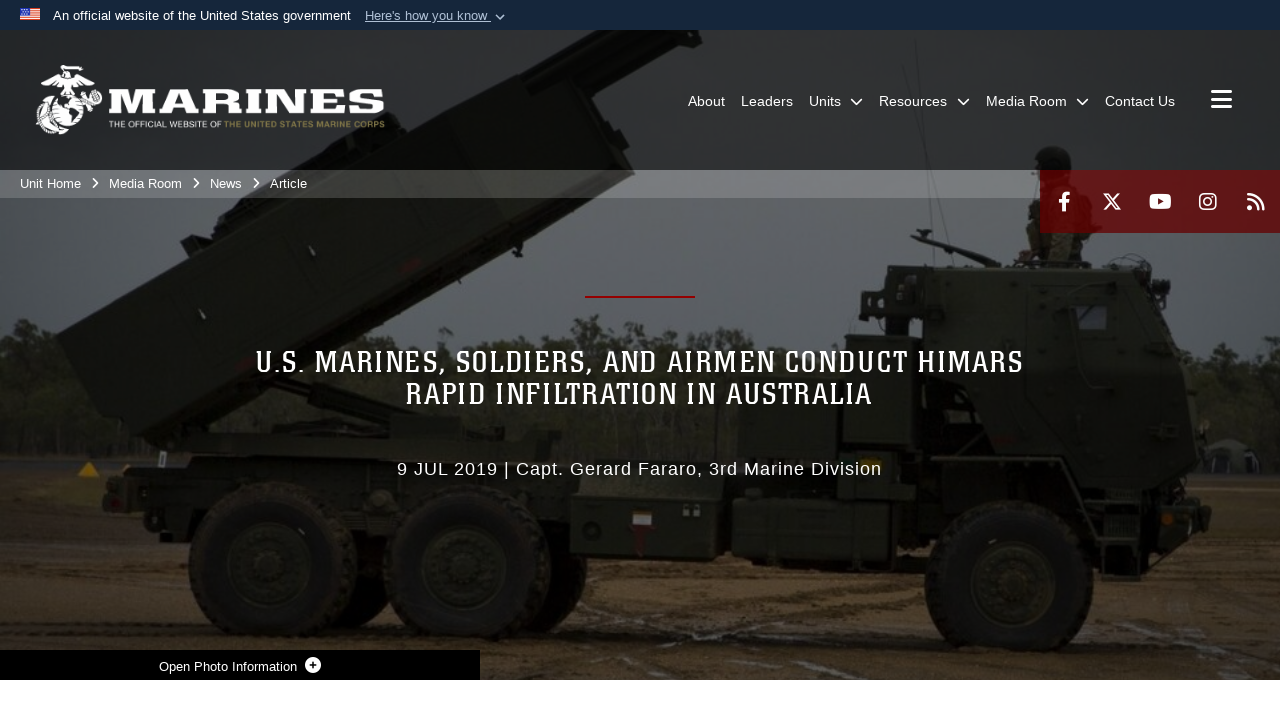

--- FILE ---
content_type: text/html; charset=utf-8
request_url: https://www.3rdmardiv.marines.mil/Media-Room/News/Article/Article/1898246/us-marines-soldiers-and-airmen-conduct-himars-rapid-infiltration-in-australia/
body_size: 16943
content:
<!DOCTYPE html>
<html  lang="en-US">
<head id="Head"><meta content="text/html; charset=UTF-8" http-equiv="Content-Type" />
<meta name="REVISIT-AFTER" content="1 DAYS" />
<meta name="RATING" content="GENERAL" />
<meta name="RESOURCE-TYPE" content="DOCUMENT" />
<meta content="text/javascript" http-equiv="Content-Script-Type" />
<meta content="text/css" http-equiv="Content-Style-Type" />
<title>
	U.S. Marines, soldiers, and airmen conduct HIMARS rapid infiltration in Australia > 3rd Marine Division > Article
</title><meta id="MetaDescription" name="description" content="ROCKHAMPTON, Australia – U.S. Forces conduct High Mobility Artillery Rocket System (HIMARS) Rapid Infiltration (HIRAIN) training in Queensland Australia, during Exercise Talisman Sabre 19, July 6, 2019., " /><meta id="MetaRobots" name="robots" content="INDEX, FOLLOW" /><link href="/Resources/Shared/stylesheets/dnndefault/7.0.0/default.css?cdv=2967" type="text/css" rel="stylesheet"/><link href="/DesktopModules/ArticleCSViewArticle/module.css?cdv=2967" type="text/css" rel="stylesheet"/><link href="/Desktopmodules/SharedLibrary/ValidatedPlugins/slick-carousel/slick/slick.css?cdv=2967" type="text/css" rel="stylesheet"/><link href="/Portals/_default/skins/marinestheme/skin.css?cdv=2967" type="text/css" rel="stylesheet"/><link href="/Portals/66/portal.css?cdv=2967" type="text/css" rel="stylesheet"/><link href="/Desktopmodules/SharedLibrary/Plugins/Skin/SkipNav/css/skipnav.css?cdv=2967" type="text/css" rel="stylesheet"/><link href="/DesktopModules/SharedLibrary/ValidatedPlugins/aos/aos.css?cdv=2967" type="text/css" rel="stylesheet"/><link href="/Desktopmodules/SharedLibrary/Plugins/carouFredSel/base.css?cdv=2967" type="text/css" rel="stylesheet"/><link href="/Desktopmodules/SharedLibrary/Plugins/MediaElement4.2.9/mediaelementplayer.css?cdv=2967" type="text/css" rel="stylesheet"/><link href="/Desktopmodules/SharedLibrary/Plugins/ColorBox/colorbox.css?cdv=2967" type="text/css" rel="stylesheet"/><link href="/Desktopmodules/SharedLibrary/Plugins/slimbox/slimbox2.css?cdv=2967" type="text/css" rel="stylesheet"/><link href="/desktopmodules/ArticleCS/styles/MarinesMIL3/style.css?cdv=2967" type="text/css" rel="stylesheet"/><link href="/Desktopmodules/SharedLibrary/ValidatedPlugins/font-awesome6/css/all.min.css?cdv=2967" type="text/css" rel="stylesheet"/><link href="/Desktopmodules/SharedLibrary/ValidatedPlugins/font-awesome6/css/v4-shims.min.css?cdv=2967" type="text/css" rel="stylesheet"/><script src="/Resources/libraries/jQuery/03_07_01/jquery.js?cdv=2967" type="text/javascript"></script><script src="/Resources/libraries/jQuery-Migrate/03_04_01/jquery-migrate.js?cdv=2967" type="text/javascript"></script><script src="/Resources/libraries/jQuery-UI/01_13_03/jquery-ui.min.js?cdv=2967" type="text/javascript"></script><meta name='host' content='DMA Public Web' /><meta name='contact' content='dma.WebSD@mail.mil' /><link rel="stylesheet" type="text/css" href="/DesktopModules/SharedLibrary/Controls/Banner/CSS/usa-banner.css" /><script  src="/Desktopmodules/SharedLibrary/Plugins/GoogleAnalytics/Universal-Federated-Analytics-8.7.js?agency=DOD&subagency=USMC&sitetopic=dma.web&dclink=true"  id="_fed_an_ua_tag" ></script><meta name='twitter:card' content='summary_large_image' /><meta name='twitter:title' content='U.S.&#32;Marines,&#32;soldiers,&#32;and&#32;airmen&#32;conduct&#32;HIMARS&#32;rapid&#32;infiltration&#32;i' /><meta name='twitter:description' content='ROCKHAMPTON,&#32;Australia&#32;&#8211;&#32;U.S.&#32;Forces&#32;conduct&#32;High&#32;Mobility&#32;Artillery&#32;Rocket&#32;System&#32;(HIMARS)&#32;Rapid&#32;Infiltration&#32;(HIRAIN)&#32;training&#32;in&#32;Queensland&#32;Australia,&#32;during&#32;Exercise&#32;Talisman&#32;Sabre&#32;19,&#32;July&#32;6,' /><meta name='twitter:image' content='https://media.defense.gov/2019/Jul/09/2002154684/1140/641/0/190709-M-QW588-001.JPG' /><meta name='twitter:site' content='@3d_Marine_Div' /><meta name='twitter:creator' content='@3d_Marine_Div' /><meta property='og:site_name' content='3rd&#32;Marine&#32;Division' /><meta property='og:type' content='article' /><meta property='og:title' content='U.S.&#32;Marines,&#32;soldiers,&#32;and&#32;airmen&#32;conduct&#32;HIMARS&#32;rapid&#32;infiltration&#32;in&#32;Australia' /><meta property='og:description' content='ROCKHAMPTON,&#32;Australia&#32;&#8211;&#32;U.S.&#32;Forces&#32;conduct&#32;High&#32;Mobility&#32;Artillery&#32;Rocket&#32;System&#32;(HIMARS)&#32;Rapid&#32;Infiltration&#32;(HIRAIN)&#32;training&#32;in&#32;Queensland&#32;Australia,&#32;during&#32;Exercise&#32;Talisman&#32;Sabre&#32;19,&#32;July&#32;6,' /><meta property='og:image' content='https://media.defense.gov/2019/Jul/09/2002154684/1140/641/0/190709-M-QW588-001.JPG' /><meta property='og:url' content='https://www.3rdmardiv.marines.mil/Media-Room/News/Article/Article/1898246/us-marines-soldiers-and-airmen-conduct-himars-rapid-infiltration-in-australia/' /><meta name="viewport" content="width=device-width, initial-scale=1, shrink-to-fit=no" /><meta name="viewport" content="width=device-width, initial-scale=1, shrink-to-fit=no" /><meta name="viewport" content="width=device-width, initial-scale=1, shrink-to-fit=no" /></head>
<body id="Body">

    <form method="post" action="/Media-Room/News/Article/Article/1898246/us-marines-soldiers-and-airmen-conduct-himars-rapid-infiltration-in-australia/" id="Form" enctype="multipart/form-data">
<input type="hidden" name="__VIEWSTATE" id="__VIEWSTATE" value="6NZukV68+6erDYDNCTeD87LLtD92wQSlTxB6IPWJQQed6SruDxFd83gGHvugnJvZcIQCEWEN/M24BLwO5q6V2xydqj6PQSkuMyBlTo7OJTjwju+fHyNa1ImzQq4PoUiXwIeJ0L6CkXAxjsXSn/78Mf4ZHIfcP+Nj9dIGVcZu+VaEkT5ba+VqlRNLsAHbZlA7R21TIVfTJ7dIJ7NoTU8h0kwURjbPUsAlqVp6drSqV7IGz+xxrtWX8GMwk+hL8kvCguVjjoiHAf2zBN6gTOQ+wTwRMYF1dNYEYvCppgeTxT8HtowC7/XrnBtDGRPilvDVrsMS/Fh+u1uRyFhTkzAqvTr9v0vQCohNHWw5HYvsru7uv6ky+46cKTOY8JAGfYNbt1NzY7MkAS+Gea+9X2SIVu4SiwYnJg9SovPEUEav4RtVgT1+xm99DG5CKrctMNYnpcIS/j8l4H9ycgruhXB26IJx1qPGln6iFH0+fl1tITunSkDSv6IrADh/[base64]/iCJY+PYEBchkiJJYJyg+mALxUmeC23HypZP9AzAxsvl/nfx/BgAbpDa+rXyj181SM4+0i/iiW6DTi6qWbCWd++5QoQ/ziOOOUyxqRpZjD537/vScICQ+cjbYk/QjYUH1jdpr9iKzOvEwcBsVii8vqAE2uSDGweco/QfQ+bA288oc48sGsVcptzQe6IdIDvLlA6bTAJGTTxG7J49ssRW7WkKwQ5N++YwHVdOyqy4Nqx6CSLIXD0EDxmVuCP6igD4t1vO64852ARDmQTlfKoU8wxgFl0rqW8b/EPg1UFFUwiBssdEB/ZBUOyNoem0Ti49w0+QYIqcRfgSnU3/iEc3m88oWJvnZHBcbTw+bMCg0HIVk10EfNMPXyz0zRUHf7m7H1mRdaTQraMO6macMp10Hq9oZNWU4hbVO5UmcuNWCbBK1HPbaCVFaMiQqQ9QRaicgR21sHa8RhjkbQgG/Ouxov2RfBuYIWWuxSCV86bIkcOig0aL3c5WknXX9q2fkP7vgpKMQwCyiqGFrWCfyUquv/pK+I5bTUiX3Pu1g1gSGL5Sq24vjzpPX9umJhzbatboQuuzEpx430djFqKqYFCbTKE+d2RPAKDEPdEGhfS+yRw4tECrLRZgwVkbQ9grlGtbJ8vQywkjuaxnCeI27fc5InNue1XVNqUb6Nb9OMcFJ/CpfgWvro0QnOrWYP9lmUXadoNvWj6B4P1HWzkk1VDfZQD0x2EJ3zxsFcaccS473Q3tOBOTmNezeUa85qahrFenW/jjZm2EOgk7AsnmQE0M3CTpgRqJaIT0rA7nT6naYcusaad4K5D0XPXW+nRsGCYEXBRBLcOFgspQ5FbW2XPjUGzSg8xjTTL5SORmt5fa4E/UztyWXx00DBgq3AjjS6qkJlB0hFbzHP5eg96JN/K1xsxIIRucXpLX8jCEof4fU1A7Or6vqyKOO9GiSFQGE+DdyNBF016U+kpNCUYva2Va75o0Db5VMAYgOj7l93QKqwvQcPP2XJm04+nx1U5qKehWFNMWmDZiMT/7fkCiCCRSVwu9OSqilxYOzPvxGP1DYCzCzQ3r8l0LOIwi3gxpJxdX8s19s14b0QKEGWSefYprWBoUuMIQ3Iwr4oufM/3EKYUI7UdFqy/zPNd6EST+FJhVKljt9w5JFjUeSNltWcv5VQfQEMFizZZ7SL4xypTX51XcTZ9C8ZqMbaQvsMPeqdf5BhzqFF98cnR/D5WDw00yyx1peN1U41lK9DXZJIsByybvTszgi5a8aBDRjFzlNKWAFZMNbiffXlhRT9/fPPFaZcP9IlQXDK2i6dcBOuTlmL04wNStP9v4ioLhSjoOBJ9B7F05v2rFWri6OCE3I+SL/ei6rdK3Wh0WDR7ILGsKoitKgVOMfGcbn2qfwjXqxXxcl7xoShyXjz0nS4V7TFANec2+TGm8mZaxBlE+D5dkP5/fEYUiuSrWMkZqNWSi+yx1C7Hsk3EDN3QikzRFYu2+ZPzJ5Bl/fakqWIhKVvzA6IbQyCDCZB2GkVwtaZLymGqEeFuta5tDp469//83D2GvsQyBPQBYglFrVnqT1xZxW+qTCy3dOx5a/zdeZtXhMLEp8SjlwsRPSXSeoKcxCKSxDchBMOxS6uCZGQfFWw8fPjZO8qVKU0aRnDyxhOsobT3oBkrxmZo7VKFd1tHpX6BIz1Ao11ZqiXL7FrEHSoOYF9t788+4ieDZRpVbhCMhmq6zGaWF5hdKAiMsuSAdsihyX3VTC2b+qNtzSlrleCc/[base64]/Ke5u39IuErOkjQ/2IdfUTGB/4Ip9jlWbkun9YzvMdToMiaWRdnkpmOKEbTbRaFefPSOt3RkZ9zWLoUtUS1NQeb88kU0vJpiqTUYrjTiQ+ZlK4BVRySHCU8HXIYFIcQJHtH4kADY4fYP99qzyNYJDSTkM5xQJoyZp0B0/0KcKxD0uNXTGHuASL0TdMuVhX8yshc0Or3IPZnYeL4c5quF8uwL12GQt7NcyuXrx3UchPM60j+JaB9lsm3tp2ETYTs39k0QVb1SB2jHc7URGl8FP6X7LaqQdvrMqzfJnherEYkkx0SruZkPVRhxYHVDhZMHgXQbYSre9eHKKxa6215LIrS+ydFrEl/LptkMuZyzWn7+fAbu67aBVFgRcRCdylSgx8pFo9JVtUgzoUo9Ln3k6z/nxlimKkikqjNJmlC6km8kP3QXUA2b29VW3j2QysCLl1jmyydNbZaTCVuR2fp5HUqLpFgA+esRW2HeuFMOOwdLKRFHfOV5lWv5cxyKJOCdzde/WD8xebygMB+AONk8ji2b6em1q0v4+XSaS3IR0PkOAtM6vj5TaqKX6bWCGr7w/xtoKoO0J4mVyb9k1oaPa1BrZuJCdGHaN9EwurGjzZfv5zYSZjK2UK2JnY=" />


<script src="/ScriptResource.axd?d=NJmAwtEo3IpK2g7JTRSMmik34PbOy56rKmpCCY9c0IuBlnEbhhFae_kQJWt66DuEhw-Osce7G501JTW9OGWRnd0EbuOkbrWsRmtU11Nj_i0XQ9cGNYMzzkFB5birW0a-1aK-ZA2&amp;t=32e5dfca" type="text/javascript"></script>
<script src="/ScriptResource.axd?d=dwY9oWetJoJFOsZ7uv-AD6rnnw1gg45X0YCH7_dWw6-26XQltO1_5azbICY-_tq-M6RY9HEg67V8XgtLpPVUPl1Dn9p5QdJTkPAHetpXAJ7lKjHpBkd_x3tMAx_TdJCVFvjTnBv-7vOJGyRf0&amp;t=32e5dfca" type="text/javascript"></script>
<input type="hidden" name="__VIEWSTATEGENERATOR" id="__VIEWSTATEGENERATOR" value="CA0B0334" />
<input type="hidden" name="__VIEWSTATEENCRYPTED" id="__VIEWSTATEENCRYPTED" value="" />
<input type="hidden" name="__EVENTVALIDATION" id="__EVENTVALIDATION" value="3aqZ5JUR2nidv0gpisXtfw/E5eLwlA/tLGHJcLfkuVWXPmyJS4BBqYnwsJJ57+f0+mWMt3dBC9WNAt6p/xfGMBzR2BP/L5LRQbv0vMLDlMDlFyPa" /><script src="/Desktopmodules/SharedLibrary/Plugins/MediaElement4.2.9/mediaelement-and-player.js?cdv=2967" type="text/javascript"></script><script src="/Desktopmodules/SharedLibrary/ValidatedPlugins/slick-carousel/slick/slick.min.js?cdv=2967" type="text/javascript"></script><script src="/js/dnn.js?cdv=2967" type="text/javascript"></script><script src="/js/dnn.modalpopup.js?cdv=2967" type="text/javascript"></script><script src="/Portals/_default/skins/marinestheme/Resources/js/skin.build.js?cdv=2967" type="text/javascript"></script><script src="/js/dnncore.js?cdv=2967" type="text/javascript"></script><script src="/Desktopmodules/SharedLibrary/Plugins/Mobile-Detect/mobile-detect.min.js?cdv=2967" type="text/javascript"></script><script src="/DesktopModules/SharedLibrary/ValidatedPlugins/aos/aos.js?cdv=2967" type="text/javascript"></script><script src="/DesktopModules/ArticleCS/Resources/ArticleCS/js/ArticleCS.js?cdv=2967" type="text/javascript"></script><script src="/Desktopmodules/SharedLibrary/Plugins/carouFredSel/jquery.carouFredSel-6.2.1.js?cdv=2967" type="text/javascript"></script><script src="/Desktopmodules/SharedLibrary/Plugins/DVIDSAnalytics/DVIDSVideoAnalytics.min.js?cdv=2967" type="text/javascript"></script><script src="/Desktopmodules/SharedLibrary/Plugins/DVIDSAnalytics/analyticsParamsForDVIDSAnalyticsAPI.js?cdv=2967" type="text/javascript"></script><script src="/Desktopmodules/SharedLibrary/Plugins/TouchSwipe/jquery.touchSwipe.min.js?cdv=2967" type="text/javascript"></script><script src="/Desktopmodules/SharedLibrary/Plugins/ColorBox/jquery.colorbox.js?cdv=2967" type="text/javascript"></script><script src="/Desktopmodules/SharedLibrary/Plugins/slimbox/slimbox2.js?cdv=2967" type="text/javascript"></script><script src="/Desktopmodules/SharedLibrary/Plugins/BodyScrollLock/bodyScrollLock.js?cdv=2967" type="text/javascript"></script><script src="/DesktopModules/SharedLibrary/Plugins/jquery-inview/jquery.inview.min.js?cdv=2967" type="text/javascript"></script><script src="/js/dnn.servicesframework.js?cdv=2967" type="text/javascript"></script><script src="/Desktopmodules/SharedLibrary/Plugins/Skin/js/common.js?cdv=2967" type="text/javascript"></script>
<script type="text/javascript">
//<![CDATA[
Sys.WebForms.PageRequestManager._initialize('ScriptManager', 'Form', ['tdnn$ctr148247$ViewArticle$UpdatePanel1','dnn_ctr148247_ViewArticle_UpdatePanel1'], [], [], 90, '');
//]]>
</script>

        
        
        
<script type="text/javascript">
$('#personaBar-iframe').load(function() {$('#personaBar-iframe').contents().find("head").append($("<style type='text/css'>.personabar .personabarLogo {}</style>")); });
</script>
<div id="dnn_ctl01_header_banner_container" class="header_banner_container">
    <span class="header_banner_inner">
        <div class="header_banner_flag">
            An official website of the United States government 
        <div class="header_banner_accordion" tabindex="0" role="button" aria-expanded="false"><u>Here's how you know 
        <span class="expand-more-container"><svg xmlns="http://www.w3.org/2000/svg" height="24" viewBox="0 0 24 24" width="24">
                <path d="M0 0h24v24H0z" fill="none" />
                <path class="expand-more" d="M16.59 8.59L12 13.17 7.41 8.59 6 10l6 6 6-6z" />
            </svg></span></u></div>
        </div>
        <div class="header_banner_panel" style="">
            <div class="header_banner_panel_item">
                <span class="header_banner_dotgov"></span>
                <div id="dnn_ctl01_bannerContentLeft" class="header_banner_content"><p class="banner-contentLeft-text"><strong> Official websites use .mil </strong></p>A <strong>.mil</strong> website belongs to an official U.S. Department of Defense organization in the United States.</div>
            </div>
            <div class="header_banner_panel_item https">
                <span class="header_banner_https"></span>
                <div id="dnn_ctl01_bannerContentRight" class="header_banner_content"><p class="banner-contentRight-text"><strong>Secure .mil websites use HTTPS</strong></p><div> A <strong>lock (<span class='header_banner_icon_lock'><svg xmlns = 'http://www.w3.org/2000/svg' width='52' height='64' viewBox='0 0 52 64'><title>lock </title><path class='icon_lock' fill-rule='evenodd' d='M26 0c10.493 0 19 8.507 19 19v9h3a4 4 0 0 1 4 4v28a4 4 0 0 1-4 4H4a4 4 0 0 1-4-4V32a4 4 0 0 1 4-4h3v-9C7 8.507 15.507 0 26 0zm0 8c-5.979 0-10.843 4.77-10.996 10.712L15 19v9h22v-9c0-6.075-4.925-11-11-11z' /> </svg></span>)</strong> or <strong> https://</strong> means you’ve safely connected to the .mil website. Share sensitive information only on official, secure websites.</div></div>
            </div>

        </div>
    </span>
</div><style> .header_banner_container{ background-color: #15263b; color: #FFF; } .icon_lock { fill: #FFF;} .header_banner_container .header_banner_content .banner-contentLeft-text, .header_banner_container .header_banner_content .banner-contentRight-text { color: #FFF;} </style>
<script type="text/javascript">

jQuery(document).ready(function() {
initializeSkin();
});

</script>

<script type="text/javascript">
var skinvars = {"SiteName":"3rd Marine Division","SiteShortName":"3d Marine Division","SiteSubTitle":"","aid":"3rdmardiv","IsSecureConnection":true,"IsBackEnd":false,"DisableShrink":false,"IsAuthenticated":false,"SearchDomain":"search.usa.gov","SiteUrl":"https://www.3rdmardiv.marines.mil/","LastLogin":null,"IsLastLoginFail":false,"IncludePiwik":false,"PiwikSiteID":-1,"SocialLinks":{"Facebook":{"Url":"https://www.facebook.com/3dMarineDivision","Window":"_blank","Relationship":"noopener"},"Twitter":{"Url":"https://twitter.com/3d_Marine_Div","Window":"_blank","Relationship":"noopener"},"YouTube":{"Url":"https://www.youtube.com/channel/UC0i2f3wAQVNTEnNtFjjrQRQ","Window":"_blank","Relationship":"noopener"},"Flickr":{"Url":"","Window":"_blank","Relationship":"noopener"},"Pintrest":{"Url":"","Window":"_blank","Relationship":"noopener"},"Instagram":{"Url":"https://www.instagram.com/3dmardiv","Window":"_blank","Relationship":"noopener"},"Blog":{"Url":"","Window":"","Relationship":null},"RSS":{"Url":"https://www.dvidshub.net/rss/tag/3rd-marine-division","Window":"_blank","Relationship":"noopener"},"Podcast":{"Url":"","Window":"","Relationship":null},"Email":{"Url":"","Window":"","Relationship":null},"LinkedIn":{"Url":"","Window":"","Relationship":""},"Snapchat":{"Url":"","Window":"_blank","Relationship":"noopener"}},"SiteLinks":null,"LogoffTimeout":10500000,"SiteAltLogoText":""};
</script>
<script type="application/ld+json">{"@context":"http://schema.org","@type":"Organization","logo":"https://www.3rdmardiv.marines.mil/Portals/66/mdmlogo.png?ver=yfvLpqlWw-TCLmkWFKeySQ%3d%3d","name":"3rd Marine Division","url":"https://www.3rdmardiv.marines.mil/","sameAs":["https://www.facebook.com/3dMarineDivision","https://twitter.com/3d_Marine_Div","https://www.instagram.com/3dmardiv","https://www.youtube.com/channel/UC0i2f3wAQVNTEnNtFjjrQRQ"]}</script>

<!-- MobileNav -->


<div class="mobile-nav" id="mobile-nav">
  <div class="content">
    <div class="container-fluid">
      <header class="row">
        <h3 class="col-10">Marines</h3>
        <div class="col-2"><button class="close" id="close-mobile-nav" aria-label="Close mobile navigation menu"></button></div>
      </header>
      <div class="row">
        <div class="container-fluid no-gutters nopad">
          <div class="row no-gutters nopad">
            <div class="offset-1 col-10 mobile-nav-pos">
              

<!-- ./ helper -->

        <ul>
                            <li class=""><a href="https://www.3rdmardiv.marines.mil/About/"><span>About</span></a></li>
                            <li class=""><a href="https://www.3rdmardiv.marines.mil/Leaders/"><span>Leaders</span></a></li>
                        <li class="">
                            <a data-toggle="submenu" aria-haspopup="true" aria-expanded="false" aria-disabled="true" class="disabled">
                                <span>Units</span>
                            </a>
                                    <ul>
                        <li>
                            <a data-toggle="submenu" aria-haspopup="true" aria-expanded="false" class="disabled">Higher Commands</a>
                                    <ul>
                        <li><a href="http://www.marforpac.marines.mil/">Marine Forces Pacific</a></li>
                        <li><a href="http://www.iiimef.marines.mil/">III Marine Expeditionary Force</a></li>
        </ul>

                        </li>
                        <li>
                            <a data-toggle="submenu" aria-haspopup="true" aria-expanded="false" class="disabled">Adjacent Commands</a>
                                    <ul>
                        <li><a href="http://www.1stmaw.marines.mil/">1st Marine Aircraft Wing</a></li>
                        <li><a href="http://www.3rdmlg.marines.mil/">3d Marine Logistics Group</a></li>
        </ul>

                        </li>
                        <li>
                            <a href="https://www.3rdmlr.marines.mil/" data-toggle="submenu" aria-haspopup="true" aria-expanded="false">3d Marine Littoral Regiment</a>
                                    <ul>
                        <li><a href="https://www.3rdmlr.marines.mil/Units/3d-Littoral-Combat-Team/">3d Littoral Combat Team</a></li>
                        <li><a href="https://www.3rdmlr.marines.mil/Units/3d-Littoral-Anti-Air-Battalion/">3d Littoral Anti-Air Battalion</a></li>
                        <li><a href="https://www.3rdmlr.marines.mil/Units/3d-Littoral-Logistics-Battalion/">3d Littoral Logistics Battalion</a></li>
        </ul>

                        </li>
                        <li>
                            <a href="https://www.12thmlr.marines.mil/" data-toggle="submenu" aria-haspopup="true" aria-expanded="false">12th Marine Littoral Regiment</a>
                                    <ul>
                        <li><a href="https://www.12thmlr.marines.mil/Units/12th-Littoral-Logistics-Battalion/">12th Littoral Logistics Battalion</a></li>
                        <li><a href="https://www.12thmlr.marines.mil/Units/12th-Littoral-Combat-Team/">12th Littoral Combat Team</a></li>
                        <li><a href="https://www.12thmlr.marines.mil/Units/12th-Littoral-Anti-Air-Battalion/">12th Littoral Anti-Air Battalion</a></li>
        </ul>

                        </li>
                        <li><a href="https://www.3rdmardiv.marines.mil/Units/4th-Marine-Regiment/">4th Marine Regiment</a></li>
                        <li><a href="https://www.3rdmardiv.marines.mil/Units/3d-Reconnaissance-Battalion/">3d Reconnaissance Battalion</a></li>
                        <li><a href="https://www.3rdmardiv.marines.mil/Units/3d-Battalion-12th-Marines/">3d Battalion 12th Marines</a></li>
                        <li><a href="https://www.3rdmardiv.marines.mil/Units/Jungle-Warfare-Training-Center/">Jungle Warfare Training Center</a></li>
                        <li><a href="https://www.3rdmardiv.marines.mil/Units/Headquarters-Battalion/">Headquarters Battalion</a></li>
        </ul>

                        </li>
                        <li class="">
                            <a data-toggle="submenu" href="https://www.3rdmardiv.marines.mil/Resources/" aria-haspopup="true" aria-expanded="false">
                                <span>Resources</span>
                            </a>
                                    <ul>
                        <li><a href="https://usmc.sharepoint-mil.us/sites/3MARDIV">Division Intranet</a></li>
                        <li><a href="https://portal.apps.mil">Outlook Web Access</a></li>
                        <li><a href="https://www.3rdmardiv.marines.mil/Resources/Equal-Opportunity/">Equal Opportunity</a></li>
                        <li><a href="https://www.3rdmardiv.marines.mil/Resources/Deployment-Readiness/">Deployment Readiness</a></li>
                        <li><a href="https://www.3rdmardiv.marines.mil/resources/SAPR/">Sexual Assault Prevention &amp; Response</a></li>
                        <li><a href="https://www.3rdmardiv.marines.mil/Resources/Command-Inspector-General/">Command Inspector General</a></li>
                        <li>
                            <a href="https://www.okinawa.usmc-mccs.org/about" data-toggle="submenu" aria-haspopup="true" aria-expanded="false">Inbound/Newcomers</a>
                                    <ul>
                        <li><a href="https://www.dodea.edu/pacific">DoDEA</a></li>
        </ul>

                        </li>
                        <li><a href="https://www.3rdmardiv.marines.mil/Resources/Outbound/">Outbound</a></li>
        </ul>

                        </li>
                        <li class="">
                            <a data-toggle="submenu" href="https://www.3rdmardiv.marines.mil/Media-Room/" aria-haspopup="true" aria-expanded="false">
                                <span>Media Room</span>
                            </a>
                                    <ul>
                        <li><a href="https://www.3rdmardiv.marines.mil/Media-Room/News/">News</a></li>
                        <li><a href="https://www.3rdmardiv.marines.mil/Media-Room/Press-Releases/">Press Releases</a></li>
                        <li><a href="https://www.3rdmardiv.marines.mil/Media-Room/Photos/">Photos</a></li>
                        <li><a href="https://www.3rdmardiv.marines.mil/Media-Room/Videos/">Videos</a></li>
        </ul>

                        </li>
                            <li class=""><a href="https://www.3rdmardiv.marines.mil/Contact-Us/"><span>Contact Us</span></a></li>
        </ul>
<!-- ./ node count -->


            </div>
          </div>
        </div>
      </div>
      <div class="mobile-search row">
        <div class="container-fluid">
          <div class="row">
            <div class="offset-1 col-9"><input type="text" placeholder="S e a r c h" aria-label="Search" id="MobileTxtSearch"></div>
            <div class="search col-2"><button id="MobileSearchButton" aria-label="Search"><i class="fas fa-search"></i></button></div>
          </div>
        </div>
      </div>
      <div class="row">
        <div class="offset-1 col-11 social-links-loader"></div>
      </div>
    </div>
  </div>
</div>
<script>
$(document).ready(function(){
  $('#MobileTxtSearch').keyup(function (e) {
    if (e.keyCode === 13) {
      doSearch($('#MobileTxtSearch').val());

      e.preventDefault();
      return false;
    }
  });

  $("#MobileSearchButton").click(function(e) {
    doSearch($('#MobileTxtSearch').val());

    e.preventDefault();
    return false;
  });
});

function doSearch(val) {
  //grab the text, strip out # and &
  var searchtxt = encodeURI(val.trim().replace(/#|&/g, ""));
  if(searchtxt){
    //redirect to /Home/Search
    window.location.assign("/SearchResults?tag=" + searchtxt);
  }
}
</script>



<!-- UserBar -->


<div class="site-wrapper">
  <div class="page-wrapper">
    <!-- Header -->
    <div id="skip-link-holder"><a id="skip-link" href="#skip-target">Skip to main content (Press Enter).</a></div>
    

<header class="navbar">
    <!-- NavBar -->
    

<div class="wrapper">
    <!-- Logo -->
    <a id="dnn_MainHeader_NavBar_LOGO1_hypLogo" title="3rd Marine Division" aria-label="3rd Marine Division" href="https://www.3rdmardiv.marines.mil/"><img id="dnn_MainHeader_NavBar_LOGO1_imgLogo" class="logo" src="/Portals/66/mdmlogo.png?ver=yfvLpqlWw-TCLmkWFKeySQ%3d%3d" alt="3rd Marine Division" /></a>
    <!-- ./Logo -->

    <!-- Nav -->
    <nav id="dnnbootsterNav" class="main-nav">
        <button type="button" id="open-mobile-nav" aria-label="Open mobile navigation" aria-expanded="false"><i class="fa fa-bars"></i></button>
        

<!-- ./ helper -->

<ul>
                    <li class=""><a href="https://www.3rdmardiv.marines.mil/About/"><span>About</span></a></li>
                    <li class=""><a href="https://www.3rdmardiv.marines.mil/Leaders/"><span>Leaders</span></a></li>
 <!-- ./ item cannot be disabled to work with smartmenus for accessibility -->
                <li class="">
                    <a data-toggle="submenu" href="javascript:void(0)" aria-haspopup="true" aria-expanded="false">
                        <span>Units</span>
                    </a>
                            <ul>
                        <li>
                            <a data-toggle="submenu" aria-haspopup="true" aria-expanded="false" href="javascript:void(0)">Higher Commands</a>
                                    <ul>
                            <li><a href="http://www.marforpac.marines.mil/">Marine Forces Pacific</a></li>
                            <li><a href="http://www.iiimef.marines.mil/">III Marine Expeditionary Force</a></li>
        </ul>

                        </li>
                        <li>
                            <a data-toggle="submenu" aria-haspopup="true" aria-expanded="false" href="javascript:void(0)">Adjacent Commands</a>
                                    <ul>
                            <li><a href="http://www.1stmaw.marines.mil/">1st Marine Aircraft Wing</a></li>
                            <li><a href="http://www.3rdmlg.marines.mil/">3d Marine Logistics Group</a></li>
        </ul>

                        </li>
                            <li>
                                <a href="https://www.3rdmlr.marines.mil/" data-toggle="submenu" aria-haspopup="true" aria-expanded="false">3d Marine Littoral Regiment</a>
                                        <ul>
                            <li><a href="https://www.3rdmlr.marines.mil/Units/3d-Littoral-Combat-Team/" target="_blank" rel="noopener noreferrer">3d Littoral Combat Team</a></li>
                            <li><a href="https://www.3rdmlr.marines.mil/Units/3d-Littoral-Anti-Air-Battalion/" target="_blank" rel="noopener noreferrer">3d Littoral Anti-Air Battalion</a></li>
                            <li><a href="https://www.3rdmlr.marines.mil/Units/3d-Littoral-Logistics-Battalion/" target="_blank" rel="noopener noreferrer">3d Littoral Logistics Battalion</a></li>
        </ul>

                            </li>
                            <li>
                                <a href="https://www.12thmlr.marines.mil/" target="_blank" rel="noopener noreferrer" data-toggle="submenu" aria-haspopup="true" aria-expanded="false">12th Marine Littoral Regiment</a>
                                        <ul>
                            <li><a href="https://www.12thmlr.marines.mil/Units/12th-Littoral-Logistics-Battalion/" target="_blank" rel="noopener noreferrer">12th Littoral Logistics Battalion</a></li>
                            <li><a href="https://www.12thmlr.marines.mil/Units/12th-Littoral-Combat-Team/" target="_blank" rel="noopener noreferrer">12th Littoral Combat Team</a></li>
                            <li><a href="https://www.12thmlr.marines.mil/Units/12th-Littoral-Anti-Air-Battalion/" target="_blank" rel="noopener noreferrer">12th Littoral Anti-Air Battalion</a></li>
        </ul>

                            </li>
                            <li><a href="https://www.3rdmardiv.marines.mil/Units/4th-Marine-Regiment/">4th Marine Regiment</a></li>
                            <li><a href="https://www.3rdmardiv.marines.mil/Units/3d-Reconnaissance-Battalion/">3d Reconnaissance Battalion</a></li>
                            <li><a href="https://www.3rdmardiv.marines.mil/Units/3d-Battalion-12th-Marines/" target="_blank" rel="noopener noreferrer">3d Battalion 12th Marines</a></li>
                            <li><a href="https://www.3rdmardiv.marines.mil/Units/Jungle-Warfare-Training-Center/">Jungle Warfare Training Center</a></li>
                            <li><a href="https://www.3rdmardiv.marines.mil/Units/Headquarters-Battalion/">Headquarters Battalion</a></li>
        </ul>

                </li>
                    <li class="">
                        <a data-toggle="submenu" href="https://www.3rdmardiv.marines.mil/Resources/" aria-haspopup="true" aria-expanded="false">
                            <span>Resources</span>
                        </a>
                                <ul>
                            <li><a href="https://usmc.sharepoint-mil.us/sites/3MARDIV" target="_blank" rel="noopener noreferrer">Division Intranet</a></li>
                            <li><a href="https://portal.apps.mil" target="_blank" rel="noopener noreferrer">Outlook Web Access</a></li>
                            <li><a href="https://www.3rdmardiv.marines.mil/Resources/Equal-Opportunity/">Equal Opportunity</a></li>
                            <li><a href="https://www.3rdmardiv.marines.mil/Resources/Deployment-Readiness/">Deployment Readiness</a></li>
                            <li><a href="https://www.3rdmardiv.marines.mil/resources/SAPR/">Sexual Assault Prevention &amp; Response</a></li>
                            <li><a href="https://www.3rdmardiv.marines.mil/Resources/Command-Inspector-General/">Command Inspector General</a></li>
                            <li>
                                <a href="https://www.okinawa.usmc-mccs.org/about" target="_blank" rel="noopener noreferrer" data-toggle="submenu" aria-haspopup="true" aria-expanded="false">Inbound/Newcomers</a>
                                        <ul>
                            <li><a href="https://www.dodea.edu/pacific" target="_blank" rel="noopener noreferrer">DoDEA</a></li>
        </ul>

                            </li>
                            <li><a href="https://www.3rdmardiv.marines.mil/Resources/Outbound/">Outbound</a></li>
        </ul>

                    </li>
                    <li class="">
                        <a data-toggle="submenu" href="https://www.3rdmardiv.marines.mil/Media-Room/" aria-haspopup="true" aria-expanded="false">
                            <span>Media Room</span>
                        </a>
                                <ul>
                            <li><a href="https://www.3rdmardiv.marines.mil/Media-Room/News/">News</a></li>
                            <li><a href="https://www.3rdmardiv.marines.mil/Media-Room/Press-Releases/">Press Releases</a></li>
                            <li><a href="https://www.3rdmardiv.marines.mil/Media-Room/Photos/">Photos</a></li>
                            <li><a href="https://www.3rdmardiv.marines.mil/Media-Room/Videos/">Videos</a></li>
        </ul>

                    </li>
                    <li class=""><a href="https://www.3rdmardiv.marines.mil/Contact-Us/"><span>Contact Us</span></a></li>
            <li class="">
            <button type="button" class="btn" style="color:white;" data-toggle="collapse" data-target="#unitflagmenu" aria-label="Toggle Marines.mil Navigation" aria-expanded="false">
                <i class="fa fa-bars" style="font-size: 1.5em;"></i>
            </button>
        </li>
</ul>
<!-- ./ node count -->


    </nav>
    <!-- ./Nav -->
</div>


    <div class="secondarybar">
        <!-- Breadcrumb -->
        <div class="breadcrumbs">
            <span id="dnn_MainHeader_Breadcrumbs_Breadcrumb_lblBreadCrumb" itemprop="breadcrumb" itemscope="" itemtype="https://schema.org/breadcrumb"><span itemscope itemtype="http://schema.org/BreadcrumbList"><span itemprop="itemListElement" itemscope itemtype="http://schema.org/ListItem"><a href="https://www.3rdmardiv.marines.mil/" class="skin-breadcrumb" itemprop="item" ><span itemprop="name">Unit Home</span></a><meta itemprop="position" content="1" /></span><i class='fa fa-angle-right'></i><span itemprop="itemListElement" itemscope itemtype="http://schema.org/ListItem"><a href="https://www.3rdmardiv.marines.mil/Media-Room/" class="skin-breadcrumb" itemprop="item"><span itemprop="name">Media Room</span></a><meta itemprop="position" content="2" /></span><i class='fa fa-angle-right'></i><span itemprop="itemListElement" itemscope itemtype="http://schema.org/ListItem"><a href="https://www.3rdmardiv.marines.mil/Media-Room/News/" class="skin-breadcrumb" itemprop="item"><span itemprop="name">News</span></a><meta itemprop="position" content="3" /></span><i class='fa fa-angle-right'></i><span itemprop="itemListElement" itemscope itemtype="http://schema.org/ListItem"><a href="https://www.3rdmardiv.marines.mil/Media-Room/News/Article/" class="skin-breadcrumb" itemprop="item"><span itemprop="name">Article</span></a><meta itemprop="position" content="4" /></span></span></span>
        </div>
        <!-- ./Breadcrumb -->

        <!-- Social -->
        <div class="social animate-on-load">
            <!-- Search -->
            

<div class="search">
    <div class="wrapper">
        <input id="marineSearch" type="search" name="search" value="" placeholder="Enter Search..." aria-label="Enter search term" />
        <button aria-label="Close search pane"><i class="fas fa-times"></i></button>
    </div>
</div>

<script>
$('#marineSearch').keydown(function (e) {
        if (e.keyCode == 13) {
        //grab the text, strip out # and &
        var searchtxt = encodeURI($('#marineSearch').val().trim().replace(/#|&/g, ""));
        
        if(searchtxt){
            window.location.assign("/SearchResults?tag=" + searchtxt);
            e.preventDefault();
            return false;
        }
    }
 });
</script>

            <!-- ./Search -->

            <!-- Icons -->
            

<div class="icons social-links-loader"></div>
            <!-- ./Icons -->
        </div>
        <!-- ./Social -->
    </div>
</header>

    <p id="skip-target-holder"><a id="skip-target" name="skip-target" class="skip" tabindex="-1"></a></p>

    <!-- Main -->
    <main class="container-fluid nopad">
      <!-- Banner -->
      <div class="row nopad no-gutters">
        <div id="dnn_BannerPane" class="col-md-12 no-gutters"><div class="DnnModule DnnModule-ArticleCSViewArticle DnnModule-148247"><a name="148247"></a>
<div class="empty-container background-color-transparent">
    <div id="dnn_ctr148247_ContentPane"><!-- Start_Module_148247 --><div id="dnn_ctr148247_ModuleContent" class="DNNModuleContent ModArticleCSViewArticleC">
	<div id="dnn_ctr148247_ViewArticle_UpdatePanel1" class="article-view">
		
        <article id="adetail-news" class="adetail news" itemscope itemtype="http://schema.org/NewsArticle">
    <meta itemprop="datePublished" content="2019-07-09T03:29:00.0000000" />
    <div class="hero magic-parallax-banner" id="adetail-news-hero-banner">
        
        
        <div class="magic-bg original" style="background-image: url(&quot;https://media.defense.gov/2019/Jul/09/2002154684/1140/641/0/190709-M-QW588-001.JPG&quot;);"></div>
        <div class="overlay"></div>
        <div class="details">
            <header id="detail-news-hero-banner-photo-details-header"><span>Photo Information</span></header>
            <div class="container">
                <div class="row">
                    <div class="col-sm-12">
                        <h2>U.S. Marines assigned to 3rd Marine Division simulate preparing a High Mobility Artillery Rocket System (HIMARS) to fire during Exercise Talisman Saber 19 at Shoalwater Bay Training Area, July 6, 2019. In HIRAIN missions, HIMARS are flown in C-130s to an area, unloaded to rapidly conduct a fire missions, then reloaded in and relocated to follow on objectives. (U.S. Marine Corps photo by Lance Cpl. Kaleb Martin)</h2>
                        <p>Photo by Lance Cpl. Kaleb Martin</p>
                    </div>
                    <div class="w-100"></div>
                    <div class="col-auto"><a class="download-link" href="https://media.defense.gov/2019/Jul/09/2002154684/-1/-1/0/190709-M-QW588-001.JPG" target="_blank" rel="noopener" download="https://media.defense.gov/2019/Jul/09/2002154684/-1/-1/0/190709-M-QW588-001.JPG">Download</a></div>
                    <div class="col-auto"><a class="details-link" href="https://www.3rdmardiv.marines.mil/Media-Room/Photos/igphoto/2002154684/">Details</a></div>
                    <div class="col-auto no-mobile a2a_kit" class="a2a_kit" data-a2a-url="https://www.3rdmardiv.marines.mil/Media-Room/Photos/igphoto/2002154684/" data-a2a-title="U.S. Marines, soldiers, and airmen conduct HIMARS rapid infiltration in Australia">
                        <a class="share-link a2a_dd" id="share-link3535061"><i></i>Share</a>
                        <script defer src="https://static.addtoany.com/menu/page.js"></script>
                    </div>
                </div>
            </div>
        </div>
        
        <div class="caption" data-aos="fade-right" data-aos-duration="400" data-aos-easing="ease-in" data-aos-delay="300">
            <div class="container">
                <div class="row">
                    <div class="col-sm-8 offset-sm-2">
                        <div class="accentbar"></div>
                        <h1 class="title">U.S. Marines, soldiers, and airmen conduct HIMARS rapid infiltration in Australia</h1>
                        <p>
                            <span class="publishdate"> 9 Jul 2019</span>&nbsp;|
                            <span class="author">Capt. Gerard Fararo</span><span class="unit">
                                3rd Marine Division
                            </span>
                        </p>
                    </div>
                </div>
            </div>
        </div>
    </div>

    <div class="container" itemprop="articleBody">
        <div class="body-section">
            <div class="task-bar">
                <div class="item"><a class="print-link" href='https://www.3rdmardiv.marines.mil/DesktopModules/ArticleCS/Print.aspx?PortalId=66&ModuleId=148247&Article=1898246' target="_blank" rel="noopener">PRINT</a></div>
                <div class="item" style="width:135px">
                    <!-- Share Button BEGIN -->
                    
                    
                    <a class="share-link a2a_dd">SHARE</a>
                    <script defer src="https://static.addtoany.com/menu/page.js"></script>
                    
                    <!-- Share Button END -->
                </div>
            </div>

            <div class="body-text"><span class='dateline'>ROCKHAMPTON, Australia -- </span><p>ROCKHAMPTON, Australia &ndash; U.S. Forces conduct High Mobility Artillery Rocket System (HIMARS) Rapid Infiltration (HIRAIN) training in Queensland Australia, during Exercise Talisman Sabre 19, July 6, 2019.<br />
<br />
The U.S. and Australian bi-lateral training Exercise Talisman Sabre 19 provides an opportunity to increase interoperability and sustain readiness. In HIRAIN missions, HIMARS are flown in C-130s to an area, unloaded to rapidly conduct a fire missions, then reloaded in and relocated to follow on objectives. This minimizes the opportunity of detection and counter fire missions against the system.<br />
<br />
In this exercise Marines from 3rd Marine Division loaded two HIMARS on to two U.S. Air Force MC-130J Commando II assigned to 353rd Special Operations Group and soldiers from the US Army&rsquo;s Multi Domain Task Force from 2nd Infantry Division loaded two HIMARS onto two U.S. Marine Corps KC-130J Super Hercules assigned to Marine Aerial Refueler Transport Squadron 152. The team of Marines, soldiers, and airmen demonstrated the HIRAIN capability to their Australian counterparts.<br />
<br />
&ldquo;The capability that the artillery and the Marine Corps gains through HIRAIN is invaluable,&rdquo; said U.S. Marine Corps Master Sgt. David R. Morgan, Field Artillery Chief, Q Battery, 3rd Battalion, 12th Marines, 3rd Marine Division. &ldquo;It allows all areas of the Marine Air-Ground Task Force to assist in timely and accurate fires that will help defeat all future enemies. It is a chance for us to actively get involved with them, to learn from them, and a chance for us to grow as a unified force ready to respond to any crisis.&rdquo;<br />
<br />
Rehearsing rapid employment tactics and techniques offers the forces an occasion to better understand the procedures each force uses to accomplish the same mission.<br />
<br />
&ldquo;What we are demonstrating is the capability of the U.S. Marine Corps, U.S. Air Force, and U.S. Army to come together with different aircrews and different HIMARS units, quickly build a plan, deploy on C-130s, travel great distances by air, land rapidly deliver long range precision fires against enemy targets, and depart their firing location prior to detection, said U.S. Army Maj. Daniel Graw, Division Assistant Fire Support Coordinator, 3d Marine Division.<br />
<br />
The purpose of Talisman Sabre is to improve Australian-U.S. combat readiness and interoperability, maximize combined training opportunities and conduct maritime prepositioning and logistics operations. Exercises like this better prepare Australia and the U.S. for future conflict by fully integrating all domains of warfare (air, land, maritime, space and information).</p>
<br /></div>
            

            

            

        </div>
    </div>
</article>

<script type="text/javascript">

    function SetupDetailsPane() {
        var details = document.querySelector('#adetail-news-hero-banner .details');

        if (!details) return;

        var timeline = new gsap.timeline({
            paused: false,
            delay: 1
        });

        timeline
            .addLabel('details')
            .to(details, {
                duration: 0.35,
                y: 122,
                ease: 'Power4.easeOut'
            }, 'details');

        $('#detail-news-hero-banner-photo-details-header').click(function () {
            $('#adetail-news-hero-banner .details').toggleClass('expanded');
        });
    }

    var AnimatedRelatedNews = function () {
        var container = document.querySelector('#related-news .container');
        var title = document.querySelector('#related-news h2');
        var items = document.querySelectorAll('#related-news ul>li') || [];
        if (!container || !title) return;

        var timeline = new gsap.timeline({ paused: true, delay: 0.3 });
        timeline
            .addLabel('init')
            .set(container, {
                visibility: 'visible'
            }, 'init')
            .addLabel('main')
            .to(title, {
                duration: 0.4,
                opacity: 1,
                y: 0,
                ease: 'cubic-bezier(0.0, 0.0, 0.2, 1)'
            }, 'main')
            .to(items, {
                duration: 0.4,
                stagger: {
                    each: 0.1,
                    opacity: 1,
                    y: 0,
                    ease: 'cubic-bezier(0.0, 0.0, 0.2, 1)'
                }
            }, 'main');

        function init() {
            gsap.set(title, {
                opacity: 0,
                y: 40
            });
            if (items && items.length > 0) {
                gsap.set(items, {
                    opacity: 0,
                    y: 40
                });
            }

            $('.related-news').on('inview', function (event, isInView) {
                if (isInView && !$(this).hasClass('animated')) {
                    $(this).addClass('animated');
                    timeline.play();
                }
            });
        }

        init();
    };
    // preload remaining images on page
    $('img').each(function () {
        var image = new Image();
        image.src = $(this).attr('src');
    });

    document.addEventListener('DOMContentLoaded', function () {
        SetupDetailsPane();
        var ndRelated = new AnimatedRelatedNews();
        AOS.init({
            once: true
        });
    });
</script>


    
	</div>




<script type="text/javascript">

    var displayNextPrevNav = false
    var loggedIn = false;
    var articleId = 1898246;
    var moduleId = 148247;
    var mejPlayer;

    $(function () {
        if (!window.delayInitMediaElementJs)
            initMediaElementJs();
    });

    function initMediaElementJs() {
        mejPlayer = $(".article-view video").not(".noplayer").mediaelementplayer({
            pluginPath: "/desktopmodules/SharedLibrary/Plugins/MediaElement4.2.9/",
            videoWidth: '100%',
            videoHeight: '100%',
            success: function (mediaElement, domObject)
            {
                var aDefaultOverlay = jQuery(mediaElement).parents('.media-inline-video, .video-control').find('.defaultVideoOverlay.a-video-button');
                var aHoverOverlay = jQuery(mediaElement).parents('.media-inline-video, .video-control').find('.hoverVideoOverlay.a-video-button');
                var playing = false;
                $("#" + mediaElement.id).parents('.media-inline-video, .video-control').find('.mejs__controls').hide();
                if (typeof GalleryResize === "function")
                    GalleryResize();
                mediaElement.addEventListener('play',
                    function (e) {
                        playing = true;
                        jQuery(".gallery").trigger("pause", false, false);
                        $("#" + e.detail.target.id).parents('.media-inline-video, .video-control').find('.mejs__controls').show();                       
                        $("#" + e.detail.target.id).parents('.media-inline-video, .video-control').find('.duration').hide();
                        if (aDefaultOverlay.length) {
                            aDefaultOverlay.hide();
                            aHoverOverlay.hide();
                        }
                        //place play trigger for DVIDS Analytics
                    }, false);
                mediaElement.addEventListener('pause',
                    function (e) {
                        playing = false;
                        if (aDefaultOverlay.length) {
                            aDefaultOverlay.removeAttr("style");
                            aHoverOverlay.removeAttr("style");
                        }
                    }, false);
                mediaElement.addEventListener('ended',
                    function (e) {
                        playing = false;
                    }, false);

                if (aDefaultOverlay.length) {
                    aDefaultOverlay.click(function () {
                        if (!playing) {
                            mediaElement.play();
                            playing = true;
                        }
                    });
                    aHoverOverlay.click(function () {
                        if (!playing) {
                            mediaElement.play();
                            playing = true;
                        }
                    });
                }
            },
            features: ["playpause", "progress", "current", "duration", "tracks", "volume", "fullscreen"]
        });

        if (displayNextPrevNav) {
            DisplayNextPreviousNav(moduleId, articleId, loggedIn);
        }
    }

    $(window).load(function () {
        if (displayNextPrevNav) {
            var winWidth = $(document).width();
            if (winWidth > 1024) {
                $('#footerExtender').css('height', '0px');
                $('.article-navbtn .headline').addClass('contentPubDate');
            }
            else {
                $('#footerExtender').css('height', $('.article-navbtn .headline').html().length > 0 ? $('.bottomNavContainer').height() + 'px' : '0px');
                $('.article-navbtn .headline').removeClass('contentPubDate');
            }
        }
    });


    $(window).resize(function () {
        if (displayNextPrevNav) {
            var winWidth = $(document).width();

            if (winWidth < 1024) {
                $('#footerExtender').css('height', $('.article-navbtn .headline').html().length > 0 ? $('.bottomNavContainer').height() + 'px' : '0px');
                $('.article-navbtn .headline').removeClass('contentPubDate');
            }
            else {
                $('#footerExtender').css('height', '0px');
                $('.article-navbtn .headline').addClass('contentPubDate');
            }
        }

    });

</script>


</div><!-- End_Module_148247 --></div>
</div>
</div></div>
      </div>

      <!-- Grid -->
      <div class="row nopad no-gutters lift-area">
        <div class="container">
          <div class="row nopad no-gutters">
            <div id="dnn_ContentPane" class="col-md-12 no-gutters DNNEmptyPane"></div>
          </div>

          <!-- Extra -->
          <div class="row">
            <div id="dnn_LeftContentEven" class="col-md-6 no-gutters DNNEmptyPane"></div>
            <div id="dnn_RightContentEven" class="col-md-6 no-gutters DNNEmptyPane"></div>
          </div>
          <div class="row">
            <div id="dnn_ThreeColContentOne" class="col-12 col-lg-6 DNNEmptyPane"></div>
            <div id="dnn_ThreeColTwo" class="col-sm-12 col-md-6 col-lg-3 DNNEmptyPane"></div>
            <div id="dnn_ThreeColThree" class="col-sm-12 col-md-6 col-lg-3 DNNEmptyPane"></div>
          </div>
          <div class="row">
            <div id="dnn_SmLeftContentSmallPad" class="col-12 col-sm-12 col-md-9 col-lg-9 DNNEmptyPane"></div>
            <div id="dnn_SmRightSideSmallPad" class="col-12 col-sm-12 col-md-3 col-lg-3 DNNEmptyPane"></div>
          </div>

          <div class="row">
            <div id="dnn_MdLeftContentSmallPad" class="col-12 col-lg-8 DNNEmptyPane"></div>
            <div id="dnn_MdRightSideSmallPad" class="col-12 col-lg-4 DNNEmptyPane"></div>
          </div>

          <div class="row">
            <div id="dnn_MdPlusLeftContentSmallPad" class="col-md-7 DNNEmptyPane"></div>
            <div id="dnn_MdPlusRightSideSmallPad" class="col-md-5 DNNEmptyPane"></div>
          </div>

          <div class="row">
            <div id="dnn_MdPlusLeftContentLargePad" class="col-md-7 padding-right-large DNNEmptyPane"></div>
            <div id="dnn_MdPlusRightSideLargePadBorderLeft" class="col-md-5 padding-left-large border-left DNNEmptyPane"></div>
          </div>

          <!-- Original -->
          <div class="row nopad no-gutters">
            <div id="dnn_LeftContent" class="col-md-6 no-gutters DNNEmptyPane"></div>
            <div id="dnn_RightContent" class="col-md-6 no-gutters DNNEmptyPane"></div>
          </div>

          <div class="row nopad no-gutters">
            <div id="dnn_MediumLeftContent" class="col-md-7 no-gutters DNNEmptyPane"></div>
            <div id="dnn_MediumRightSide" class="col-md-5 no-gutters DNNEmptyPane"></div>
          </div>

          <div class="row nopad no-gutters">
            <div id="dnn_SmallRightContent" class="col-md-9 no-gutters DNNEmptyPane"></div>
            <div id="dnn_SmallRightSide" class="col-md-3 no-gutters DNNEmptyPane"></div>
          </div>

          <div class="row nopad no-gutters">
            <div id="dnn_BottomPane" class="col-md-12 no-gutters DNNEmptyPane"></div>
          </div>
        </div>
      </div>
    </main>
    <!-- ./Main -->

    <!-- PreFooter -->
    <div class="container-fluid nopad">
      <div class="row nopad no-gutters">
        <div id="dnn_PreFooter" class="col-md-12 no-gutters DNNEmptyPane"></div>
      </div>
    </div>

    <!-- Footer -->
    

<!-- Unit Section -->

<div id="dnn_MainFooter_UnitFooter_UnitFooter" class="unitFooterWrapper">
	
    <div class="container">
       <div class="row">
            <div class="col-lg-12 col-xl-4">
                <div class="unitFooterTitle">3rd Marine Division</div>
            </div>
            <div class="col-lg-12 col-xl-8">
                

<!-- ./ helper -->


    <ul class="unitMenu">
                        <li class="active"><a href="https://www.3rdmardiv.marines.mil/About/"><span>About</span></a></li>
                        <li class="active"><a href="https://www.3rdmardiv.marines.mil/Leaders/"><span>Leaders</span></a></li>
                        <li class="active"><a href="https://www.3rdmardiv.marines.mil/Resources/"><span>Resources</span></a></li>
                        <li class="active"><a href="https://www.3rdmardiv.marines.mil/Media-Room/"><span>Media Room</span></a></li>
                        <li class="active"><a href="https://www.3rdmardiv.marines.mil/Contact-Us/"><span>Contact Us</span></a></li>
<!-- ./ node count -->
    </ul>


            </div>
        </div>
    </div>

</div>

<footer id="marines-footer">
    <div class="container fade-in" data-aos="fade-up" data-aos-duration="700">
        <div class="row nopad no-gutters">
            <div class="col-12 col-lg-4 col-xl-4">
                <a class="logo" href="/">Marine Corps</a>
            </div>
            <div class="col-12 col-lg-3 col-xl-3 footer-links">
                
        <h3>About</h3>
<ul class=""><li class=""><a href="https://www.marines.mil/units"><span class="text text-link-9">Units</span></a></li><li class=""><a href="https://www.marines.mil/news"><span class="text text-link-10">News</span></a></li><li class=""><a href="https://www.marines.mil/photos"><span class="text text-link-11">Photos</span></a></li><li class=""><a href="https://www.marines.mil/leaders"><span class="text text-link-12">Leaders</span></a></li><li class=""><a href="https://www.marines.mil/marines"><span class="text text-link-13">Marines</span></a></li><li class=""><a href="https://www.marines.mil/family"><span class="text text-link-14">Family</span></a></li><li class=""><a href="https://www.marines.mil/community"><span class="text text-link-15">Community Relations</span></a></li></ul>

            </div>
            <div class="col-12 col-lg-5">
                <div class="row no-gutters">
                    <div class="col-lg-6 col-xl-6 footer-links">
                        
        <h3>Connect</h3>
<ul class=""><li class=""><a href="https://www.marines.mil/Contact-Us/"><span class="text text-link-16">Contact Us</span></a></li><li class=""><a href="https://www.marines.mil/faqs"><span class="text text-link-17">FAQS</span></a></li><li class=""><a href="https://www.marines.mil/News/Social-Media"><span class="text text-link-18">Social Media</span></a></li><li class=""><a href="https://www.marines.mil/rss"><span class="text text-link-19">RSS Feeds</span></a></li></ul>

                    </div>
                    <div class="col-lg-6 col-xl-6 footer-links">
                        
        <h3>Links</h3>
<ul class=""><li class=""><a href="https://dodcio.defense.gov/DoDSection508/Std_Stmt.aspx"><span class="text text-link-20">Accessibility</span></a></li><li class=""><a href="https://www.usa.gov/"><span class="text text-link-21">USA.gov</span></a></li><li class=""><a href="https://prhome.defense.gov/NoFear/"><span class="text text-link-22">No Fear Act</span></a></li><li class=""><a href="https://www.hqmc.marines.mil/Agencies/USMC-FOIA/"><span class="text text-link-23">FOIA</span></a></li></ul>

                    </div>
                </div>
            </div>
        </div>
        <div class="row">
            <div class="col offset-lg-4 offset-xl-4 footer-links">
                <div class="copyright-footer">
                    <ul class=""><li class=""><a href="https://www.marines.mil/Privacy-Policy" target="_blank" rel="noopener noreferrer" aria-label="Privacy Policy opens in a new window"><span class="text text-link-43">Privacy Policy</span></a></li><li class=""><a href="https://www.marines.mil/Site-Index" target="_blank" rel="noopener noreferrer" aria-label="Site Map opens in a new window"><span class="text text-link-44">Site Map</span></a></li></ul>

                </div>
            </div>
        </div>
    </div>
    <div class="dma-footer">
       <a id="dnn_MainFooter_hlDmaLink" rel="noreferrer noopener" href="https://www.web.dma.mil/" target="_blank">Hosted by Defense Media Activity - WEB.mil</a>
       <a id="dnn_MainFooter_hlVcl" rel="noreferrer noopener" href="https://www.veteranscrisisline.net/get-help-now/military-crisis-line/" target="_blank"><img id="dnn_MainFooter_imgVclImage" class="vcl" src="/DesktopModules/SharedLibrary/Images/VCL%20988_Hoz_CMYK.jpg" alt="Veterans Crisis Line number. Dial 988 then Press 1" /></a>
    </div>
</footer>


<!--CDF(Javascript|/Portals/_default/skins/marinestheme/Resources/js/skin.build.js?cdv=2967|DnnBodyProvider|100)-->

<script>
    $(document).ready(function () {
        AOS.init({ once: true });

        $(".copyright-footer > ul").addClass('copyrightLinks list-group list-group-horizontal');
        $(".copyrightLinks").append('<li><span> &copy; ' + 2025 + ' Official U.S. Marine Corps Website</span></li>');
    });
</script>

<aside id="unitflagmenu" class="unitflagmenu collapse">
    <div>
        <div class="container">
            <div class="row" style="flex-wrap:nowrap;">
                <div class="col-9">
                <!-- Logo -->
                <a href="https://www.marines.mil/" style="padding-left:0;"><img src="/Portals/_default/skins/marinestheme/resources/img/logo.png" alt="marines logo" width="233" height="42" /></a>
                <!-- ./Logo -->
            </div>
            <div class="col-3 close-aside">
                <button class="navbar-toggler" type="button" tabindex="0" data-toggle="collapse" data-target="#unitflagmenu" aria-controls="navbarSupportedContent" aria-expanded="true" aria-label="Toggle Marines.mil navigation" style="color:white; font-size: 40px;">
                    <i class="fa fa-times"></i>
                </button>
            </div>
            </div>
        </div>
        <!-- Right nav -->
        <ul id="unit-flag-menu-list">
            <li><a data-toggle="submenu" href="https://www.marines.mil/The-Corps/" aria-haspopup="true" aria-expanded="false"><span>The Corps</span><span class="sub-arrow"></span></a>
                <ul style="display: none">
                    <li><a href="https://www.marines.mil/The-Corps/Leaders/"><span>Leaders</span></a></li>
                    <li><a href="https://www.marines.mil/The-Corps/Units/"><span>Units</span></a></li>
                    <li><a href="https://www.defense.gov/Multimedia/Experience/Military-Units/Marine-Corps/" target="_new" rel="noopener noreferrer"><span>Organization</span></a></li>
                    <li><a href="https://www.hqmc.marines.mil" target="_new" rel="noopener noreferrer"><span>Headquarters</span></a></li>
                    <li><a href="https://www.usmcu.edu/Research/Marine-Corps-History-Division/Brief-Histories/Brief-History-of-the-United-States-Marine-Corps/" target="_new" rel="noopener noreferrer"><span>USMC History</span></a></li>
                    <li><a href="https://www.marines.com"><span>Join</span></a></li>
                </ul>
            </li>
            <li><a data-toggle="submenu" href="https://www.marines.mil/News/" aria-haspopup="true" aria-expanded="false"><span>News</span><span class="sub-arrow"></span></a>
                <ul style="display: none">
                    <li><a href="https://www.marines.mil/News/Special-Features/"><span>Special Features</span></a></li>
                    <li><a href="https://www.marines.mil/News/Messages/" data-toggle="submenu" aria-haspopup="true" aria-expanded="false"><span>Messages</span><span class="sub-arrow"></span></a>
                        <ul style="display: none">
                            <li><a href="https://www.marines.mil/News/Messages/ALMARS/"><span>ALMARS</span></a></li>
                            <li><a href="https://www.mynavyhr.navy.mil/References/Messages/ALNAV-2022/" target="_new" rel="noopener noreferrer"><span>ALNAVS</span></a></li>
                            <li><a href="https://www.marines.mil/News/Messages/MARADMINS/"><span>MARADMINS</span></a></li>
                        </ul>
                    </li>
                    <li><a href="https://www.marines.mil/News/Marines-TV/"><span>Marines TV</span></a></li>
                    <li><a href="https://www.marines.mil/News/Audio-Marine-Minute/"><span>Audio Marine Minute</span></a></li>
                    <li><a href="https://www.marines.mil/News/Press-Releases/"><span>Press Releases</span></a></li>
                    <li><a href="https://www.marines.mil/News/Publications/"><span>Publications</span></a></li>
                    <li><a href="https://www.marines.mil/News/Social-Media/"><span>Social Media</span></a></li>
                    <li><a href="https://www.marines.mil/News/Marines-Mobile/"><span>Marines Mobile</span></a></li>
                </ul>
            </li>
            <li><a href="https://www.marines.mil/Photos/"><span>Photos</span></a></li>
            <li><a href="https://www.marines.mil/Marines/"><span>Marines</span></a></li>
            <li><a href="https://www.marines.mil/Family/"><span>Family</span></a></li>
            <li><a data-toggle="submenu" href="https://www.marines.mil/Community/" aria-haspopup="true" aria-expanded="false"><span>Community</span><span class="sub-arrow"></span></a>
                <ul style="display: none">
                    <li><a href="https://www.marines.mil/Community/Bands/"><span>Bands</span></a></li>
                    <li><a data-toggle="submenu" aria-haspopup="true" aria-expanded="false" aria-disabled="true" class="disabled"><span>Asset Requests</span><span class="sub-arrow"></span></a>
                        <ul style="display: none">
                            <li><a href="https://www.marines.mil/Community/Asset-Requests/Non-Aviation-Requests/"><span>Non-Aviation Requests</span></a></li>
                            <li><a href="https://www.marines.mil/Community/Asset-Requests/Aviation-Requests/"><span>Aviation Requests</span></a></li>
                            <li><a href="https://www.marines.mil/Community/Asset-Requests/Band-Requests/"><span>Band Requests</span></a></li>
                        </ul>
                    </li>
                    <li><a href="https://www.marines.mil/Community/Community-Relations-Links/"><span>Community Relations Links</span></a></li>
                </ul>
            </li>
        </ul>
        <div class="mobile-search row">
            <div class="container-fluid">
                <div class="row">
                    <div class="offset-1 col-9"><input type="text" tabindex="0" placeholder="S e a r c h" aria-label="Search" id="unitFlagSearch"></div>
                    <div class="search col-2">
                        <button tabindex="0" id="unitFlagSearchButton" aria-label="Search" role="button">
                            <i class="fas fa-search"></i>
                        </button>
                    </div>
                </div>
            </div>
        </div>
        <div class="container-fluid social-aside" style="display:block;text-align:center;">
            <div class="col-12">
                <a href="https://www.facebook.com/marines" target="_new" rel="noopener noreferrer" aria-label="Marines.mil facebook link"><i class="fab fa-facebook-f"></i></a>
                <a href="https://x.com/usmc" target="_new" rel="noopener noreferrer" aria-label="Marines.mil x link"><i class="fa-brands fa-x-twitter"></i></a>
                <a href="https://www.youtube.com/Marines" target="_new" rel="noopener noreferrer" aria-label="Marines.mil youtube link"><i class="fab fa-youtube"></i></a>
                <a href="https://www.instagram.com/marines/" target="_new" rel="noopener noreferrer" aria-label="Marines.mil instagram link"><i class="fab fa-instagram"></i></a>
                <a href="https://www.flickr.com/photos/marine_corps/" target="_new" rel="noopener noreferrer" aria-label="Marines.mil flickr link"><i class="fab fa-flickr"></i></a>
                <a href="https://www.marines.mil/RSS/" aria-label="Marines.mil rss link"><i class="fas fa-rss"></i></a>
            </div>
        </div>
    </div>
</aside>

<script>
$(document).ready(function(){
  $('#unitFlagSearch').keyup(function (e) {
    if (e.keyCode === 13) {
      doSearch($('#unitFlagSearch').val());

      e.preventDefault();
      return false;
    }
  });

  $("#unitFlagSearchButton").click(function(e) {
    doSearch($('#unitFlagSearch').val());

    e.preventDefault();
    return false;
  });
});
</script>

    <a class="return-to-top" id="return-to-top"><i class="fa fa-location-arrow"></i></a>
  </div>
</div>

        <input name="ScrollTop" type="hidden" id="ScrollTop" />
        <input name="__dnnVariable" type="hidden" id="__dnnVariable" autocomplete="off" value="`{`__scdoff`:`1`,`sf_siteRoot`:`/`,`sf_tabId`:`3832`}" />
        <script src="/DesktopModules/SharedLibrary/Controls/Banner/JS/GovBanner.js?cdv=2967" type="text/javascript"></script>
    

<script type="text/javascript">
//<![CDATA[
try{ window.addthis.ost = 0;window.addthis.ready(); }catch(e){}try{ a2a.init('page'); }catch(e){}//]]>
</script>
</form>
    <!--CDF(Javascript|/js/dnncore.js?cdv=2967|DnnBodyProvider|100)--><!--CDF(Javascript|/js/dnn.modalpopup.js?cdv=2967|DnnBodyProvider|50)--><!--CDF(Css|/Resources/Shared/stylesheets/dnndefault/7.0.0/default.css?cdv=2967|DnnPageHeaderProvider|5)--><!--CDF(Css|/Portals/_default/skins/marinestheme/skin.css?cdv=2967|DnnPageHeaderProvider|15)--><!--CDF(Css|/DesktopModules/ArticleCSViewArticle/module.css?cdv=2967|DnnPageHeaderProvider|10)--><!--CDF(Css|/DesktopModules/ArticleCSViewArticle/module.css?cdv=2967|DnnPageHeaderProvider|10)--><!--CDF(Css|/Portals/66/portal.css?cdv=2967|DnnPageHeaderProvider|35)--><!--CDF(Javascript|/Desktopmodules/SharedLibrary/Plugins/Skin/js/common.js?cdv=2967|DnnBodyProvider|101)--><!--CDF(Javascript|/Desktopmodules/SharedLibrary/Plugins/Mobile-Detect/mobile-detect.min.js?cdv=2967|DnnBodyProvider|100)--><!--CDF(Css|/Desktopmodules/SharedLibrary/Plugins/Skin/SkipNav/css/skipnav.css?cdv=2967|DnnPageHeaderProvider|100)--><!--CDF(Css|/DesktopModules/SharedLibrary/ValidatedPlugins/aos/aos.css?cdv=2967|DnnPageHeaderProvider|100)--><!--CDF(Javascript|/DesktopModules/SharedLibrary/ValidatedPlugins/aos/aos.js?cdv=2967|DnnBodyProvider|100)--><!--CDF(Javascript|/DesktopModules/ArticleCS/Resources/ArticleCS/js/ArticleCS.js?cdv=2967|DnnBodyProvider|100)--><!--CDF(Javascript|/Desktopmodules/SharedLibrary/Plugins/carouFredSel/jquery.carouFredSel-6.2.1.js?cdv=2967|DnnBodyProvider|100)--><!--CDF(Css|/Desktopmodules/SharedLibrary/Plugins/carouFredSel/base.css?cdv=2967|DnnPageHeaderProvider|100)--><!--CDF(Javascript|/Desktopmodules/SharedLibrary/Plugins/MediaElement4.2.9/mediaelement-and-player.js?cdv=2967|DnnBodyProvider|10)--><!--CDF(Css|/Desktopmodules/SharedLibrary/Plugins/MediaElement4.2.9/mediaelementplayer.css?cdv=2967|DnnPageHeaderProvider|100)--><!--CDF(Javascript|/Desktopmodules/SharedLibrary/Plugins/DVIDSAnalytics/DVIDSVideoAnalytics.min.js?cdv=2967|DnnBodyProvider|100)--><!--CDF(Javascript|/Desktopmodules/SharedLibrary/Plugins/DVIDSAnalytics/analyticsParamsForDVIDSAnalyticsAPI.js?cdv=2967|DnnBodyProvider|100)--><!--CDF(Javascript|/Desktopmodules/SharedLibrary/Plugins/TouchSwipe/jquery.touchSwipe.min.js?cdv=2967|DnnBodyProvider|100)--><!--CDF(Css|/Desktopmodules/SharedLibrary/Plugins/ColorBox/colorbox.css?cdv=2967|DnnPageHeaderProvider|100)--><!--CDF(Javascript|/Desktopmodules/SharedLibrary/Plugins/ColorBox/jquery.colorbox.js?cdv=2967|DnnBodyProvider|100)--><!--CDF(Css|/Desktopmodules/SharedLibrary/Plugins/slimbox/slimbox2.css?cdv=2967|DnnPageHeaderProvider|100)--><!--CDF(Javascript|/Desktopmodules/SharedLibrary/Plugins/slimbox/slimbox2.js?cdv=2967|DnnBodyProvider|100)--><!--CDF(Javascript|/Desktopmodules/SharedLibrary/Plugins/BodyScrollLock/bodyScrollLock.js?cdv=2967|DnnBodyProvider|100)--><!--CDF(Javascript|/Desktopmodules/SharedLibrary/ValidatedPlugins/slick-carousel/slick/slick.min.js?cdv=2967|DnnBodyProvider|10)--><!--CDF(Css|/Desktopmodules/SharedLibrary/ValidatedPlugins/slick-carousel/slick/slick.css?cdv=2967|DnnPageHeaderProvider|10)--><!--CDF(Javascript|/DesktopModules/SharedLibrary/Plugins/jquery-inview/jquery.inview.min.js?cdv=2967|DnnBodyProvider|100)--><!--CDF(Css|/DesktopModules/SharedLibrary/ValidatedPlugins/aos/aos.css?cdv=2967|DnnPageHeaderProvider|100)--><!--CDF(Javascript|/DesktopModules/SharedLibrary/ValidatedPlugins/aos/aos.js?cdv=2967|DnnBodyProvider|100)--><!--CDF(Css|/desktopmodules/ArticleCS/styles/MarinesMIL3/style.css?cdv=2967|DnnPageHeaderProvider|100)--><!--CDF(Javascript|/js/dnn.js?cdv=2967|DnnBodyProvider|12)--><!--CDF(Javascript|/js/dnn.servicesframework.js?cdv=2967|DnnBodyProvider|100)--><!--CDF(Javascript|/DesktopModules/SharedLibrary/Controls/Banner/JS/GovBanner.js?cdv=2967|DnnFormBottomProvider|1)--><!--CDF(Css|/Desktopmodules/SharedLibrary/ValidatedPlugins/font-awesome6/css/all.min.css?cdv=2967|DnnPageHeaderProvider|100)--><!--CDF(Css|/Desktopmodules/SharedLibrary/ValidatedPlugins/font-awesome6/css/v4-shims.min.css?cdv=2967|DnnPageHeaderProvider|100)--><!--CDF(Javascript|/Resources/libraries/jQuery/03_07_01/jquery.js?cdv=2967|DnnPageHeaderProvider|5)--><!--CDF(Javascript|/Resources/libraries/jQuery-Migrate/03_04_01/jquery-migrate.js?cdv=2967|DnnPageHeaderProvider|6)--><!--CDF(Javascript|/Resources/libraries/jQuery-UI/01_13_03/jquery-ui.min.js?cdv=2967|DnnPageHeaderProvider|10)-->
    
</body>
</html>
